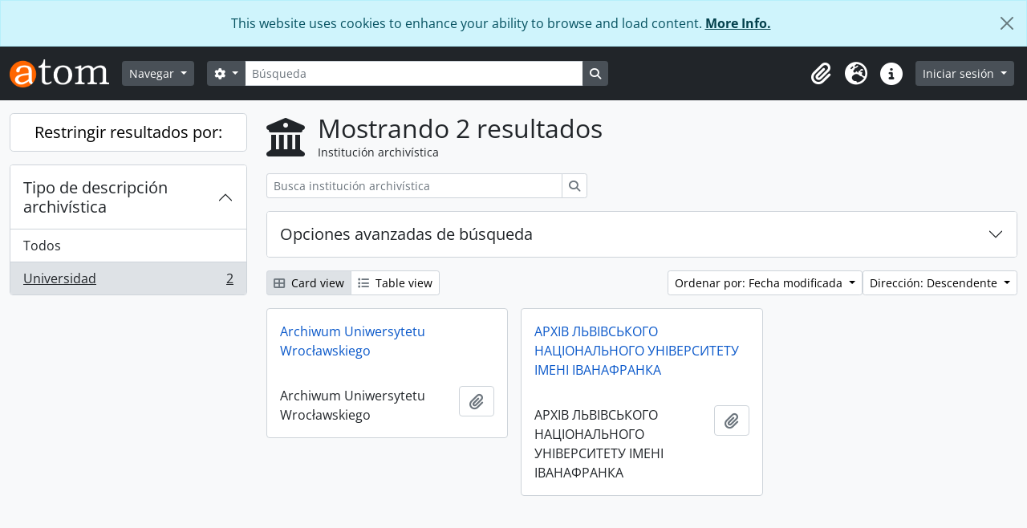

--- FILE ---
content_type: text/html; charset=utf-8
request_url: https://archiwum.uni.wroc.pl/index.php/repository/browse?sf_culture=es&view=card&types=252&sort=nameDown&sortDir=desc
body_size: 26740
content:
<!DOCTYPE html>
<html lang="es" dir="ltr">
  <head>
    <meta charset="utf-8">
    <meta name="viewport" content="width=device-width, initial-scale=1">
    <title>Institución archivística browse - Archiwum Cyfrowe</title>
        <link rel="shortcut icon" href="/favicon.ico">
    <script defer src="/dist/js/vendor.bundle.1697f26639ee588df9ee.js"></script><script defer src="/dist/js/arDominionB5Plugin.bundle.7522e096e2153c557e7c.js"></script><link href="/dist/css/arDominionB5Plugin.bundle.f93253c1b4f1a0e1d6f5.css" rel="stylesheet">
      </head>
  <body class="d-flex flex-column min-vh-100 repository browse show-edit-tooltips">
        <div class="visually-hidden-focusable p-3 border-bottom">
  <a class="btn btn-sm btn-secondary" href="#main-column">
    Skip to main content  </a>
</div>
    
<div id="privacy-message" class="alert alert-info alert-dismissible rounded-0 text-center mb-0" role="alert">
  <p>This website uses cookies to enhance your ability to browse and load content. <a href="/privacy">More Info.</a></p>  <button type="button" class="btn-close" data-bs-dismiss="alert" aria-label="Cerrar"></button>
</div>



<header id="top-bar" class="navbar navbar-expand-lg navbar-dark bg-dark" role="navigation" aria-label="Main navigation">
  <div class="container-fluid">
          <a class="navbar-brand d-flex flex-wrap flex-lg-nowrap align-items-center py-0 me-0" href="/index.php/" title="Inicio" rel="home">
                  <img alt="AtoM logo" class="d-inline-block my-2 me-3" height="35" src="/plugins/arDominionB5Plugin/images/logo.png" />                      </a>
        <button class="navbar-toggler atom-btn-secondary my-2 me-1 px-1" type="button" data-bs-toggle="collapse" data-bs-target="#navbar-content" aria-controls="navbar-content" aria-expanded="false">
      <i 
        class="fas fa-2x fa-fw fa-bars" 
        data-bs-toggle="tooltip"
        data-bs-placement="bottom"
        title="Toggle navigation"
        aria-hidden="true">
      </i>
      <span class="visually-hidden">Toggle navigation</span>
    </button>
    <div class="collapse navbar-collapse flex-wrap justify-content-end me-1" id="navbar-content">
      <div class="d-flex flex-wrap flex-lg-nowrap flex-grow-1">
        <div class="dropdown my-2 me-3">
  <button class="btn btn-sm atom-btn-secondary dropdown-toggle" type="button" id="browse-menu" data-bs-toggle="dropdown" aria-expanded="false">
    Navegar  </button>
  <ul class="dropdown-menu mt-2" aria-labelledby="browse-menu">
    <li>
      <h6 class="dropdown-header">
        Navegar      </h6>
    </li>
                  <li id="node_browseInformationObjects">
          <a class="dropdown-item" href="/index.php/informationobject/browse" title="Descripción archivística">Descripción archivística</a>        </li>
                        <li id="node_browseActors">
          <a class="dropdown-item" href="/index.php/actor/browse" title="Registro de autoridad">Registro de autoridad</a>        </li>
                        <li id="node_browseRepositories">
          <a class="dropdown-item" href="/index.php/repository/browse" title="Instituciones archivísticas">Instituciones archivísticas</a>        </li>
                        <li id="node_browseFunctions">
          <a class="dropdown-item" href="/index.php/function/browse" title="Funciones">Funciones</a>        </li>
                        <li id="node_browseSubjects">
          <a class="dropdown-item" href="/index.php/taxonomy/index/id/35" title="Materias">Materias</a>        </li>
                        <li id="node_browsePlaces">
          <a class="dropdown-item" href="/index.php/taxonomy/index/id/42" title="Lugares">Lugares</a>        </li>
                        <li id="node_browseDigitalObjects">
          <a class="dropdown-item" href="/index.php/informationobject/browse?view=card&amp;onlyMedia=1&amp;topLod=0" title="Objetos digitales">Objetos digitales</a>        </li>
            </ul>
</div>
        <form
  id="search-box"
  class="d-flex flex-grow-1 my-2"
  role="search"
  action="/index.php/informationobject/browse">
  <h2 class="visually-hidden">Búsqueda</h2>
  <input type="hidden" name="topLod" value="0">
  <input type="hidden" name="sort" value="relevance">
  <div class="input-group flex-nowrap">
    <button
      id="search-box-options"
      class="btn btn-sm atom-btn-secondary dropdown-toggle"
      type="button"
      data-bs-toggle="dropdown"
      data-bs-auto-close="outside"
      aria-expanded="false">
      <i class="fas fa-cog" aria-hidden="true"></i>
      <span class="visually-hidden">Search options</span>
    </button>
    <div class="dropdown-menu mt-2" aria-labelledby="search-box-options">
              <div class="px-3 py-2">
          <div class="form-check">
            <input
              class="form-check-input"
              type="radio"
              name="repos"
              id="search-realm-global"
              checked
              value>
            <label class="form-check-label" for="search-realm-global">
              Búsqueda global            </label>
          </div>
                            </div>
        <div class="dropdown-divider"></div>
            <a class="dropdown-item" href="/index.php/informationobject/browse?showAdvanced=1&topLod=0">
        Búsqueda avanzada      </a>
    </div>
    <input
      id="search-box-input"
      class="form-control form-control-sm dropdown-toggle"
      type="search"
      name="query"
      autocomplete="off"
      value=""
      placeholder="Búsqueda"
      data-url="/index.php/search/autocomplete"
      data-bs-toggle="dropdown"
      aria-label="Búsqueda"
      aria-expanded="false">
    <ul id="search-box-results" class="dropdown-menu mt-2" aria-labelledby="search-box-input"></ul>
    <button class="btn btn-sm atom-btn-secondary" type="submit">
      <i class="fas fa-search" aria-hidden="true"></i>
      <span class="visually-hidden">Search in browse page</span>
    </button>
  </div>
</form>
      </div>
      <div class="d-flex flex-nowrap flex-column flex-lg-row align-items-strech align-items-lg-center">
        <ul class="navbar-nav mx-lg-2">
                    <li class="nav-item dropdown d-flex flex-column">
  <a
    class="nav-link dropdown-toggle d-flex align-items-center p-0"
    href="#"
    id="clipboard-menu"
    role="button"
    data-bs-toggle="dropdown"
    aria-expanded="false"
    data-total-count-label="registros añadidos"
    data-alert-close="Cerrar"
    data-load-alert-message="There was an error loading the clipboard content."
    data-export-alert-message="The clipboard is empty for this entity type."
    data-export-check-url="/index.php/clipboard/exportCheck"
    data-delete-alert-message="Nota: los elementos del portapapeles no seleccionados en esta página se eliminarán del portapapeles cuando se actualice la página. Puede volver a seleccionarlos ahora o recargar la página para eliminarlos por completo. El uso de los botones de ordenación o de vista previa de impresión también provocará una recarga de la página - así que ¡se perderá todo lo que no esté seleccionado en ese momento!">
    <i
      class="fas fa-2x fa-fw fa-paperclip px-0 px-lg-2 py-2"
      data-bs-toggle="tooltip"
      data-bs-placement="bottom"
      data-bs-custom-class="d-none d-lg-block"
      title="Portapapeles"
      aria-hidden="true">
    </i>
    <span class="d-lg-none mx-1" aria-hidden="true">
      Portapapeles    </span>
    <span class="visually-hidden">
      Portapapeles    </span>
  </a>
  <ul class="dropdown-menu dropdown-menu-end mb-2" aria-labelledby="clipboard-menu">
    <li>
      <h6 class="dropdown-header">
        Portapapeles      </h6>
    </li>
    <li class="text-muted text-nowrap px-3 pb-2">
      <span
        id="counts-block"
        data-information-object-label="Descripción archivística"
        data-actor-object-label="Registro de autoridad"
        data-repository-object-label="Institución archivística">
      </span>
    </li>
                  <li id="node_clearClipboard">
          <a class="dropdown-item" href="/index.php/" title="Borrar selección">Borrar selección</a>        </li>
                        <li id="node_goToClipboard">
          <a class="dropdown-item" href="/index.php/clipboard/view" title="Ir al portapapeles">Ir al portapapeles</a>        </li>
                        <li id="node_loadClipboard">
          <a class="dropdown-item" href="/index.php/clipboard/load" title="Load clipboard">Load clipboard</a>        </li>
                        <li id="node_saveClipboard">
          <a class="dropdown-item" href="/index.php/clipboard/save" title="Save clipboard">Save clipboard</a>        </li>
            </ul>
</li>
                      <li class="nav-item dropdown d-flex flex-column">
  <a
    class="nav-link dropdown-toggle d-flex align-items-center p-0"
    href="#"
    id="language-menu"
    role="button"
    data-bs-toggle="dropdown"
    aria-expanded="false">
    <i
      class="fas fa-2x fa-fw fa-globe-europe px-0 px-lg-2 py-2"
      data-bs-toggle="tooltip"
      data-bs-placement="bottom"
      data-bs-custom-class="d-none d-lg-block"
      title="Idioma"
      aria-hidden="true">
    </i>
    <span class="d-lg-none mx-1" aria-hidden="true">
      Idioma    </span>
    <span class="visually-hidden">
      Idioma    </span>  
  </a>
  <ul class="dropdown-menu dropdown-menu-end mb-2" aria-labelledby="language-menu">
    <li>
      <h6 class="dropdown-header">
        Idioma      </h6>
    </li>
          <li>
        <a class="dropdown-item" href="/index.php/repository/browse?sf_culture=en&amp;view=card&amp;types=252&amp;sort=nameDown&amp;sortDir=desc" title="English">English</a>      </li>
          <li>
        <a class="dropdown-item" href="/index.php/repository/browse?sf_culture=fr&amp;view=card&amp;types=252&amp;sort=nameDown&amp;sortDir=desc" title="Français">Français</a>      </li>
          <li>
        <a class="dropdown-item" href="/index.php/repository/browse?sf_culture=es&amp;view=card&amp;types=252&amp;sort=nameDown&amp;sortDir=desc" title="Español">Español</a>      </li>
          <li>
        <a class="dropdown-item" href="/index.php/repository/browse?sf_culture=nl&amp;view=card&amp;types=252&amp;sort=nameDown&amp;sortDir=desc" title="Nederlands">Nederlands</a>      </li>
          <li>
        <a class="dropdown-item" href="/index.php/repository/browse?sf_culture=pt&amp;view=card&amp;types=252&amp;sort=nameDown&amp;sortDir=desc" title="Português">Português</a>      </li>
          <li>
        <a class="dropdown-item" href="/index.php/repository/browse?sf_culture=pl&amp;view=card&amp;types=252&amp;sort=nameDown&amp;sortDir=desc" title="Polski">Polski</a>      </li>
      </ul>
</li>
                    <li class="nav-item dropdown d-flex flex-column">
  <a
    class="nav-link dropdown-toggle d-flex align-items-center p-0"
    href="#"
    id="quick-links-menu"
    role="button"
    data-bs-toggle="dropdown"
    aria-expanded="false">
    <i
      class="fas fa-2x fa-fw fa-info-circle px-0 px-lg-2 py-2"
      data-bs-toggle="tooltip"
      data-bs-placement="bottom"
      data-bs-custom-class="d-none d-lg-block"
      title="Enlaces rápidos"
      aria-hidden="true">
    </i>
    <span class="d-lg-none mx-1" aria-hidden="true">
      Enlaces rápidos    </span> 
    <span class="visually-hidden">
      Enlaces rápidos    </span>
  </a>
  <ul class="dropdown-menu dropdown-menu-end mb-2" aria-labelledby="quick-links-menu">
    <li>
      <h6 class="dropdown-header">
        Enlaces rápidos      </h6>
    </li>
                  <li id="node_home">
          <a class="dropdown-item" href="/index.php/" title="Inicio">Inicio</a>        </li>
                        <li id="node_about">
          <a class="dropdown-item" href="/index.php/about" title="Acerca">Acerca</a>        </li>
                        <li id="node_help">
          <a class="dropdown-item" href="http://docs.accesstomemory.org/" title="Ayuda">Ayuda</a>        </li>
                                                      <li id="node_privacy">
          <a class="dropdown-item" href="/index.php/privacy" title="Privacy Policy">Privacy Policy</a>        </li>
            </ul>
</li>
        </ul>
              <div class="dropdown my-2">
    <button class="btn btn-sm atom-btn-secondary dropdown-toggle" type="button" id="user-menu" data-bs-toggle="dropdown" data-bs-auto-close="outside" aria-expanded="false">
      Iniciar sesión    </button>
    <div class="dropdown-menu dropdown-menu-lg-end mt-2" aria-labelledby="user-menu">
      <div>
        <h6 class="dropdown-header">
          ¿Estás registrado?        </h6>
      </div>
      <form class="mx-3 my-2" action="/index.php/user/login" method="post">        <input type="hidden" name="_csrf_token" value="8acb715f3ac4b64841d00851029b8f17" id="csrf_token" /><input type="hidden" name="next" value="http://archiwum.uni.wroc.pl/index.php/repository/browse?sf_culture=es&amp;view=card&amp;types=252&amp;sort=nameDown&amp;sortDir=desc" id="next" />        <div class="mb-3"><label class="form-label" for="email">Correo electrónico<span aria-hidden="true" class="text-primary ms-1"><strong>*</strong></span><span class="visually-hidden">This field is required.</span></label><input type="text" name="email" class="form-control-sm form-control" id="email" /></div>        <div class="mb-3"><label class="form-label" for="password">Contraseña<span aria-hidden="true" class="text-primary ms-1"><strong>*</strong></span><span class="visually-hidden">This field is required.</span></label><input type="password" name="password" class="form-control-sm form-control" autocomplete="off" id="password" /></div>        <button class="btn btn-sm atom-btn-secondary" type="submit">
          Iniciar sesión        </button>
      </form>
    </div>
  </div>
      </div>
    </div>
  </div>
</header>

    
<div id="wrapper" class="container-xxl pt-3 flex-grow-1">
            <div class="row">
    <div id="sidebar" class="col-md-3">
      
  <h2 class="d-grid">
    <button
      class="btn btn-lg atom-btn-white collapsed text-wrap"
      type="button"
      data-bs-toggle="collapse"
      data-bs-target="#collapse-aggregations"
      aria-expanded="false"
      aria-controls="collapse-aggregations">
      Restringir resultados por:    </button>
  </h2>

  <div class="collapse" id="collapse-aggregations">

      
    

<div class="accordion mb-3">
  <div class="accordion-item aggregation">
    <h2 class="accordion-header" id="heading-types">
      <button
        class="accordion-button"
        type="button"
        data-bs-toggle="collapse"
        data-bs-target="#collapse-types"
        aria-expanded="true"
        aria-controls="collapse-types">
        Tipo de descripción archivística      </button>
    </h2>
    <div
      id="collapse-types"
      class="accordion-collapse collapse show list-group list-group-flush"
      aria-labelledby="heading-types">
      
              <a class="list-group-item list-group-item-action d-flex justify-content-between align-items-center" href="/index.php/repository/browse?sf_culture=es&amp;view=card&amp;sort=nameDown&amp;sortDir=desc" title="Todos">Todos</a>          
              
        <a class="list-group-item list-group-item-action d-flex justify-content-between align-items-center text-break active text-decoration-underline" href="/index.php/repository/browse?types=252&amp;sf_culture=es&amp;view=card&amp;sort=nameDown&amp;sortDir=desc" title="Universidad, 2 resultados2">Universidad<span class="visually-hidden">, 2 resultados</span><span aria-hidden="true" class="ms-3 text-nowrap">2</span></a>          </div>
  </div>
</div>

      
      
      
      
  </div>

    </div>
    <div id="main-column" role="main" class="col-md-9">
        <div class="multiline-header d-flex align-items-center mb-3">
    <i class="fas fa-3x fa-university me-3" aria-hidden="true"></i>
    <div class="d-flex flex-column">
      <h1 class="mb-0" aria-describedby="heading-label">
        Mostrando 2 resultados      </h1>
      <span class="small" id="heading-label">
        Institución archivística      </span>
    </div>
  </div>
        <div class="d-inline-block mb-3">
    <form
  id="inline-search"
  method="get"
  action="/index.php/repository/browse?view=card"
  role="search"
  aria-label="Institución archivística">

      <input type="hidden" name="view" value="card"/>
  
  <div class="input-group flex-nowrap">
    
    <input
      class="form-control form-control-sm"
      type="search"
      name="subquery"
      value=""
      placeholder="Busca institución archivística"
      aria-label="Busca institución archivística">

    
    <button class="btn btn-sm atom-btn-white" type="submit">
      <i class="fas fa-search" aria-hidden="true"></i>
      <span class="visually-hidden">Búsqueda</span>
    </button>
  </div>

</form>
  </div>

  <div class="accordion mb-3" role="search">
    <div class="accordion-item">
      <h2 class="accordion-header" id="heading-adv-search">
        <button class="accordion-button collapsed" type="button" data-bs-toggle="collapse" data-bs-target="#collapse-adv-search" aria-expanded="false" aria-controls="collapse-adv-search">
          Opciones avanzadas de búsqueda        </button>
      </h2>
      <div id="collapse-adv-search" class="accordion-collapse collapse" aria-labelledby="heading-adv-search">
        <div class="accordion-body">
          <form method="get">

      <input type="hidden" name="view" value="card"/>
      <input type="hidden" name="sort" value="nameDown"/>
  
  <div class="row mb-4">

    <div class="col-md-4">
      <label class="form-label" for="thematicAreas">Área temática</label>
      <select class="form-select" name="thematicAreas" id="thematicAreas">
        <option selected="selected"></option>
                  <option value="349">
            Pueblos Aborígenes          </option>
                  <option value="351">
            Arte y Cultura          </option>
                  <option value="360">
            Ley y justicia          </option>
                  <option value="363">
            Recursos Naturales          </option>
                  <option value="364">
            Política y Gobierno          </option>
                  <option value="368">
            Ciencia y tecnología          </option>
                  <option value="370">
            Transporte          </option>
                  <option value="371">
            Viajes y exploraciones          </option>
                  <option value="5573">
            gromadzi akta państwowych i samorządowych jednostek organizacyjnych          </option>
                  <option value="355">
            Familia / Vida doméstica          </option>
                  <option value="356">
            Genealógico          </option>
                  <option value="367">
            Religión          </option>
                  <option value="358">
            Industria, Producción y Comercio          </option>
                  <option value="361">
            Medicina y salud          </option>
                  <option value="362">
            Militar          </option>
                  <option value="365">
            Poblaciones          </option>
                  <option value="366">
            Recreación / Ocio / Deporte          </option>
                  <option value="350">
            Agricultura          </option>
                  <option value="352">
            Comunicación          </option>
                  <option value="353">
            Educación          </option>
                  <option value="354">
            Medio ambiente          </option>
                  <option value="357">
            Geografía          </option>
                  <option value="359">
            Laboral          </option>
                  <option value="369">
            Organizaciones Sociales y actividades          </option>
              </select>
    </div>

    <div class="col-md-4">
      <label class="form-label" for="types">Tipo de descripción archivística</label>
      <select class="form-select" name="types" id="types">
        <option selected="selected"></option>
                  <option value="251">
            Religioso          </option>
                  <option value="247">
            Nacional          </option>
                  <option value="258">
            Persona privada          </option>
                  <option value="246">
            Internacional          </option>
                  <option value="248">
            Regional          </option>
                  <option value="249">
            Provincial/estatal          </option>
                  <option value="252">
            Universidad          </option>
                  <option value="254">
            Aborigen          </option>
                  <option value="256">
            Médico          </option>
                  <option value="257">
            Militar          </option>
                  <option value="250">
            Comunidad          </option>
                  <option value="253">
            Municipal          </option>
                  <option value="255">
            Educativo          </option>
              </select>
    </div>

    <div class="col-md-4">
      <label class="form-label" for="regions">Región</label>
      <select class="form-select" name="regions" id="regions">
        <option selected="selected"></option>
                                                                                                                                      </select>
    </div>

  </div>

  <ul class="actions mb-1 nav gap-2 justify-content-center">
    <li><input type="submit" class="btn atom-btn-outline-light" value="Establecer filtros"></li>
  </ul>

</form>
        </div>
      </div>
    </div>
  </div>

  <div class="d-flex flex-wrap gap-2 mb-3">
    <div class="btn-group btn-group-sm" role="group" aria-label="View options">
  <a
    class="btn atom-btn-white text-wrap active"
    aria-current="page"    href="/index.php/repository/browse?view=card&sf_culture=es&types=252&sort=nameDown&sortDir=desc">
    <i class="fas fa-th-large me-1" aria-hidden="true"></i>
    Card view  </a>
  <a
    class="btn atom-btn-white text-wrap"
        href="/index.php/repository/browse?view=table&sf_culture=es&types=252&sort=nameDown&sortDir=desc">
    <i class="fas fa-list me-1" aria-hidden="true"></i>
    Table view  </a>
</div>

    <div class="d-flex flex-wrap gap-2 ms-auto">
      
<div class="dropdown d-inline-block">
  <button class="btn btn-sm atom-btn-white dropdown-toggle text-wrap" type="button" id="sort-button" data-bs-toggle="dropdown" aria-expanded="false">
    Ordenar por: Fecha modificada  </button>
  <ul class="dropdown-menu dropdown-menu-end mt-2" aria-labelledby="sort-button">
          <li>
        <a
          href="/index.php/repository/browse?sort=lastUpdated&sf_culture=es&view=card&types=252&sortDir=desc"
          class="dropdown-item active">
          Fecha modificada        </a>
      </li>
          <li>
        <a
          href="/index.php/repository/browse?sort=alphabetic&sf_culture=es&view=card&types=252&sortDir=desc"
          class="dropdown-item">
          Nombre        </a>
      </li>
          <li>
        <a
          href="/index.php/repository/browse?sort=identifier&sf_culture=es&view=card&types=252&sortDir=desc"
          class="dropdown-item">
          Identificador        </a>
      </li>
      </ul>
</div>


<div class="dropdown d-inline-block">
  <button class="btn btn-sm atom-btn-white dropdown-toggle text-wrap" type="button" id="sortDir-button" data-bs-toggle="dropdown" aria-expanded="false">
    Dirección: Descendente  </button>
  <ul class="dropdown-menu dropdown-menu-end mt-2" aria-labelledby="sortDir-button">
          <li>
        <a
          href="/index.php/repository/browse?sortDir=asc&sf_culture=es&view=card&types=252&sort=nameDown"
          class="dropdown-item">
          Clasificación en orden ascendente        </a>
      </li>
          <li>
        <a
          href="/index.php/repository/browse?sortDir=desc&sf_culture=es&view=card&types=252&sort=nameDown"
          class="dropdown-item active">
          Descendente        </a>
      </li>
      </ul>
</div>
    </div>
  </div>
            <div class="row g-3 mb-3 masonry">
          
    <div class="col-sm-6 col-lg-4 masonry-item">
      <div class="card">
                  <a class="p-3" href="/index.php/archiwum-uniwersytetu-wroclawskiego">
            Archiwum Uniwersytetu Wrocławskiego          </a>
        
        <div class="card-body">
          <div class="card-text d-flex align-items-start gap-2">
            <span>Archiwum Uniwersytetu Wrocławskiego</span>
            <button
  class="btn atom-btn-white ms-auto active-primary clipboard"
  data-clipboard-slug="archiwum-uniwersytetu-wroclawskiego"
  data-clipboard-type="repository"
  data-tooltip="true"  data-title="Añadir al portapapeles"
  data-alt-title="Eliminar del portapapeles">
  <i class="fas fa-lg fa-paperclip" aria-hidden="true"></i>
  <span class="visually-hidden">
    Añadir al portapapeles  </span>
</button>
          </div>
        </div>
      </div>
    </div>
          
    <div class="col-sm-6 col-lg-4 masonry-item">
      <div class="card">
                  <a class="p-3" href="/index.php/uniwersytet-lwowski">
            АРХІВ ЛЬВІВСЬКОГО НАЦІОНАЛЬНОГО УНІВЕРСИТЕТУ ІМЕНІ ІВАНАФРАНКА          </a>
        
        <div class="card-body">
          <div class="card-text d-flex align-items-start gap-2">
            <span>АРХІВ ЛЬВІВСЬКОГО НАЦІОНАЛЬНОГО УНІВЕРСИТЕТУ ІМЕНІ ІВАНАФРАНКА</span>
            <button
  class="btn atom-btn-white ms-auto active-primary clipboard"
  data-clipboard-slug="uniwersytet-lwowski"
  data-clipboard-type="repository"
  data-tooltip="true"  data-title="Añadir al portapapeles"
  data-alt-title="Eliminar del portapapeles">
  <i class="fas fa-lg fa-paperclip" aria-hidden="true"></i>
  <span class="visually-hidden">
    Añadir al portapapeles  </span>
</button>
          </div>
        </div>
      </div>
    </div>
  
</div>
              </div>
  </div>
</div>

        <footer>

  
  
  <div id="print-date">
    Imprimido: 2026-01-19  </div>

  <div id="js-i18n">
    <div id="read-more-less-links"
      data-read-more-text="Read more" 
      data-read-less-text="Read less">
    </div>
  </div>

</footer>

  <script nonce=4dee53aa2aa0fcc8ebcb6d2f75ef73a2 async src="https://www.googletagmanager.com/gtag/js?id=G-CZQ25CBCKR"></script>
  <script nonce=4dee53aa2aa0fcc8ebcb6d2f75ef73a2>
    window.dataLayer = window.dataLayer || [];
    function gtag(){dataLayer.push(arguments);}
    gtag('js', new Date());
        gtag('config', 'G-CZQ25CBCKR');
  </script>
  </body>
</html>
